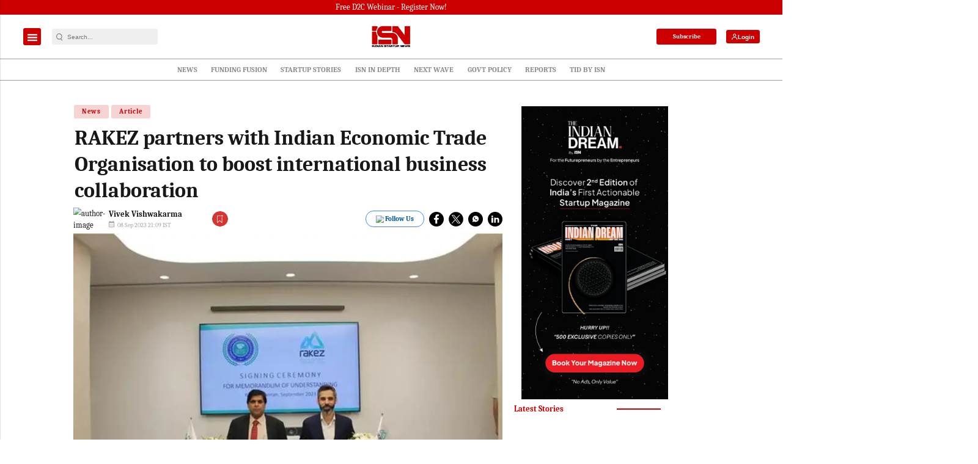

--- FILE ---
content_type: text/html; charset=utf-8
request_url: https://www.google.com/recaptcha/api2/aframe
body_size: -87
content:
<!DOCTYPE HTML><html><head><meta http-equiv="content-type" content="text/html; charset=UTF-8"></head><body><script nonce="zE6HsW0PmE_1U2u3U1u4dA">/** Anti-fraud and anti-abuse applications only. See google.com/recaptcha */ try{var clients={'sodar':'https://pagead2.googlesyndication.com/pagead/sodar?'};window.addEventListener("message",function(a){try{if(a.source===window.parent){var b=JSON.parse(a.data);var c=clients[b['id']];if(c){var d=document.createElement('img');d.src=c+b['params']+'&rc='+(localStorage.getItem("rc::a")?sessionStorage.getItem("rc::b"):"");window.document.body.appendChild(d);sessionStorage.setItem("rc::e",parseInt(sessionStorage.getItem("rc::e")||0)+1);localStorage.setItem("rc::h",'1768692824989');}}}catch(b){}});window.parent.postMessage("_grecaptcha_ready", "*");}catch(b){}</script></body></html>

--- FILE ---
content_type: application/javascript; charset=utf-8
request_url: https://fundingchoicesmessages.google.com/f/AGSKWxWbedjbUa0qCPtH_nzovjtoU3hCukE0pcv3pzyID4M6-O6fFdTKs9cmjHascB-Tl0CdlMBIrryiGpr26H4ZRhQFhvtoeRM0sWYekdbkPIjK0Wz6mN7sAm-sUU1-RL37xyn0NDANDsE1Ko_YmNVenJFdy9pTQPWA86MkIX2BBa1HrkBb1oDxlr0ocqDt/_-ads-production./768x90ad./adcontrol./adcheck?_ads.js.
body_size: -1290
content:
window['8c90d5bf-63a0-40cc-9303-fbec180658e8'] = true;

--- FILE ---
content_type: application/javascript; charset=utf-8
request_url: https://fundingchoicesmessages.google.com/f/AGSKWxUrlYfwNpz_0SI3syCt_aJzMiXLBMaIRZonzxf6acIm96m76tsviEw1ZbUW81Ecbes0g9IPIyiq4eUpm4Rw7RQVP1kkPAE9uKkgpjhcCihGWpQ3z2uIfrPrk5anNsxi4MsQB1Ik5Q==?fccs=W251bGwsbnVsbCxudWxsLG51bGwsbnVsbCxudWxsLFsxNzY4NjkyODI1LDQ5MDAwMDAwXSxudWxsLG51bGwsbnVsbCxbbnVsbCxbNyw5LDZdLG51bGwsMixudWxsLCJlbiIsbnVsbCxudWxsLG51bGwsbnVsbCxudWxsLDNdLCJodHRwczovL2luZGlhbnN0YXJ0dXBuZXdzLmNvbS9uZXdzL3Jha2V6LXBhcnRuZXJzLXdpdGgtaW5kaWFuLWVjb25vbWljLXRyYWRlLW9yZ2FuaXNhdGlvbiIsbnVsbCxbWzgsIk05bGt6VWFaRHNnIl0sWzksImVuLVVTIl0sWzE5LCIyIl0sWzE3LCJbMF0iXSxbMjQsIiJdLFsyOSwiZmFsc2UiXV1d
body_size: 223
content:
if (typeof __googlefc.fcKernelManager.run === 'function') {"use strict";this.default_ContributorServingResponseClientJs=this.default_ContributorServingResponseClientJs||{};(function(_){var window=this;
try{
var np=function(a){this.A=_.t(a)};_.u(np,_.J);var op=function(a){this.A=_.t(a)};_.u(op,_.J);op.prototype.getWhitelistStatus=function(){return _.F(this,2)};var pp=function(a){this.A=_.t(a)};_.u(pp,_.J);var qp=_.Zc(pp),rp=function(a,b,c){this.B=a;this.j=_.A(b,np,1);this.l=_.A(b,_.Nk,3);this.F=_.A(b,op,4);a=this.B.location.hostname;this.D=_.Dg(this.j,2)&&_.O(this.j,2)!==""?_.O(this.j,2):a;a=new _.Og(_.Ok(this.l));this.C=new _.bh(_.q.document,this.D,a);this.console=null;this.o=new _.jp(this.B,c,a)};
rp.prototype.run=function(){if(_.O(this.j,3)){var a=this.C,b=_.O(this.j,3),c=_.dh(a),d=new _.Ug;b=_.fg(d,1,b);c=_.C(c,1,b);_.hh(a,c)}else _.eh(this.C,"FCNEC");_.lp(this.o,_.A(this.l,_.Ae,1),this.l.getDefaultConsentRevocationText(),this.l.getDefaultConsentRevocationCloseText(),this.l.getDefaultConsentRevocationAttestationText(),this.D);_.mp(this.o,_.F(this.F,1),this.F.getWhitelistStatus());var e;a=(e=this.B.googlefc)==null?void 0:e.__executeManualDeployment;a!==void 0&&typeof a==="function"&&_.Qo(this.o.G,
"manualDeploymentApi")};var sp=function(){};sp.prototype.run=function(a,b,c){var d;return _.v(function(e){d=qp(b);(new rp(a,d,c)).run();return e.return({})})};_.Rk(7,new sp);
}catch(e){_._DumpException(e)}
}).call(this,this.default_ContributorServingResponseClientJs);
// Google Inc.

//# sourceURL=/_/mss/boq-content-ads-contributor/_/js/k=boq-content-ads-contributor.ContributorServingResponseClientJs.en_US.M9lkzUaZDsg.es5.O/d=1/exm=ad_blocking_detection_executable,kernel_loader,loader_js_executable,web_iab_tcf_v2_signal_executable/ed=1/rs=AJlcJMzanTQvnnVdXXtZinnKRQ21NfsPog/m=cookie_refresh_executable
__googlefc.fcKernelManager.run('\x5b\x5b\x5b7,\x22\x5b\x5bnull,\\\x22indianstartupnews.com\\\x22,\\\x22AKsRol-CFkhE0LdE4ydtATwDxMcp3p5nf_pLWIUyVxA9PFPxfHLu02UYMoTBBtF2XzTBnhGuPVadQ3l1p0y4xj3YtgsVSjHKs0nSxQxfKGa8MoV2aqNrlQh8HlS0PxmE4gGwqRi5e9DI4o34WQzHLtxIdVZYRs5mvg\\\\u003d\\\\u003d\\\x22\x5d,null,\x5b\x5bnull,null,null,\\\x22https:\/\/fundingchoicesmessages.google.com\/f\/AGSKWxU3fsNL7U6xkMtJ8sXRlFO4aKLmwNsL_2kc5UaT7kjkp4UseSTbys7gy02uOWOdG7VCk4TVjw60M08KMImShRtqQdAW21uyj7QQGF5qswuuLhSrEykr-8Fw4KPdqlF0_0j5UG4Gtg\\\\u003d\\\\u003d\\\x22\x5d,null,null,\x5bnull,null,null,\\\x22https:\/\/fundingchoicesmessages.google.com\/el\/AGSKWxUw9JXpftPOmotMlDA6zpzlYQMmaTdrwH2z6RgtPkEc_ShcfnFWqqUo2-7nL8BCAaT95m9FJOrba_H3TeaGtU5znPZQxWv3_RqepMG9DFeb5CqC8s0I0OWzowTfyk76lCU4DYQFyQ\\\\u003d\\\\u003d\\\x22\x5d,null,\x5bnull,\x5b7,9,6\x5d,null,2,null,\\\x22en\\\x22,null,null,null,null,null,3\x5d,null,\\\x22Privacy and cookie settings\\\x22,\\\x22Close\\\x22,null,null,null,\\\x22Managed by Google. Complies with IAB TCF. CMP ID: 300\\\x22\x5d,\x5b2,1\x5d\x5d\x22\x5d\x5d,\x5bnull,null,null,\x22https:\/\/fundingchoicesmessages.google.com\/f\/AGSKWxUND5SvMeAmV-KZfBcPO7Fj_-zQEkTI2PGOpjs5tEFl2hI2y5D40k0jlJotYqGG6XdSuGOl3rd-rjkKnnwbzf-ba0oc5gCCEvYhzwzjCI_x5rVnfMNX1UzPwd-CrAgIHumT78CHow\\u003d\\u003d\x22\x5d\x5d');}